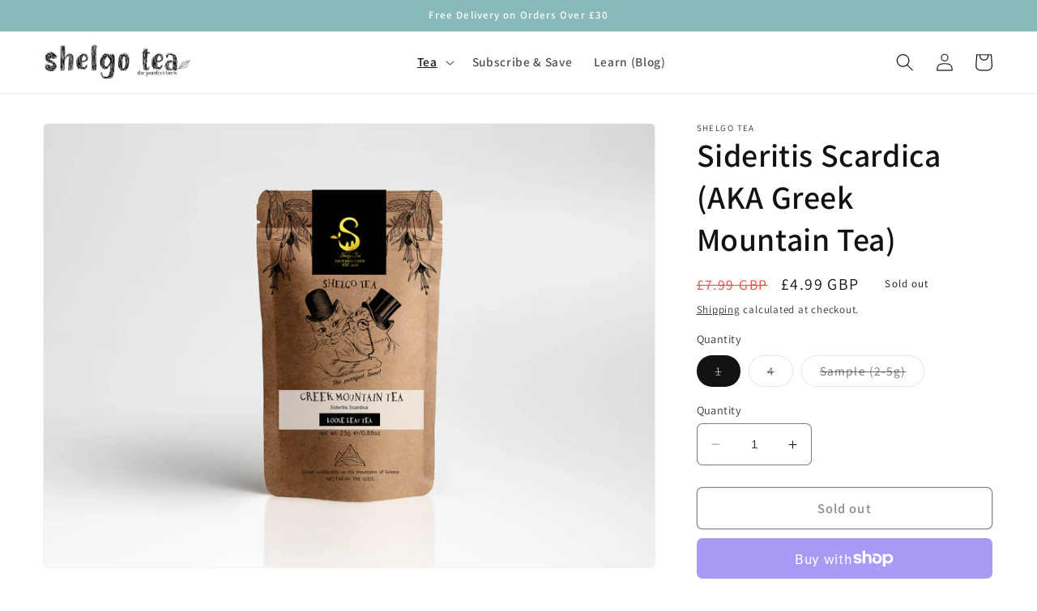

--- FILE ---
content_type: text/css
request_url: https://shelgotea.co.uk/cdn/shop/t/1/assets/shelgotea.css?v=11848495499558174321682071764
body_size: -205
content:
body{line-height:calc(1 + .5 / var(--font-body-scale))}body,.color-background-1,.color-background-2,.color-inverse,.color-accent-1,.color-accent-2{color:rgba(var(--color-foreground),.85)}.button,.shopify-challenge__button,.customer button{font-weight:600}@media screen and (min-width: 990px){.header--middle-left{grid-template-columns:auto 1fr auto}.header--middle-left .list-menu--inline{display:flex;justify-content:center;font-weight:600}}.footer__blocks-wrapper{display:flex;justify-content:space-between;gap:16px}.footer .footer__content-top{padding-bottom:3rem}.footer .footer__content-bottom{padding-top:4px}.footer__list-social{margin-top:16px}@media (min-width: 750px){.footer__blocks-wrapper .grid__item{width:auto;max-width:42%;flex-grow:0}}.featured-product .product-media-container{--ratio-percent: 100%}.multicolumn-card{display:block;text-decoration:none}.article-card__excerpt{display:-webkit-box;-webkit-box-orient:vertical;-webkit-line-clamp:3;max-height:78px;overflow:hidden}.article-card__excerpt:last-child{margin-bottom:0}.banner__box>*+.banner__subtitle{margin-bottom:1rem}.banner__box>*+.banner__text{margin-top:1rem}.multicolumn.background-primary .multicolumn-card{transition:.2s}.multicolumn.background-primary .multicolumn-card:not(:hover){background:#fff}.featured-product{align-items:center}
/*# sourceMappingURL=/cdn/shop/t/1/assets/shelgotea.css.map?v=11848495499558174321682071764 */
